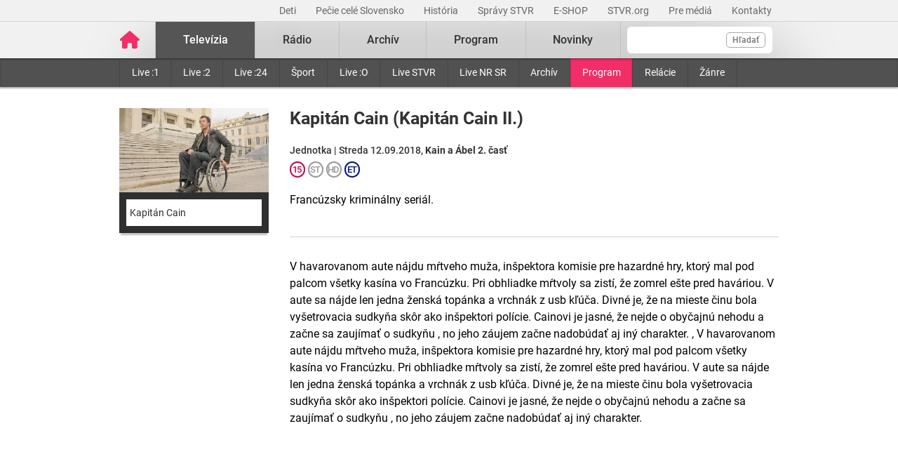

--- FILE ---
content_type: text/html; charset=UTF-8
request_url: https://www.stvr.sk/televizia/program/389/166685
body_size: 6876
content:
<!DOCTYPE html>
<html lang="sk">
<head>
 <title>Kapitán Cain - TV program - STVR</title>
 <meta http-equiv="X-UA-Compatible" content="IE=edge" />
 <meta http-equiv="content-type" content="text/html; charset=UTF-8" />
 <meta name="robots" content="index,follow" />
 <meta name="viewport" content="width=device-width, initial-scale=1.0" />
 <meta name="domain" content="stvr.sk#ok" />
 <link as="font" crossorigin="" href="https://www.stvr.sk/media/fonts/roboto/roboto-400.woff2" rel="preload" type="font/woff2" />
 <link as="font" crossorigin="" href="https://www.stvr.sk/media/fonts/roboto/roboto-400-italic.woff2" rel="preload" type="font/woff2" />
 <link as="font" crossorigin="" href="https://www.stvr.sk/media/fonts/roboto/roboto-500.woff2" rel="preload" type="font/woff2" />
 <link as="font" crossorigin="" href="https://www.stvr.sk/media/fonts/roboto/roboto-500-italic.woff2" rel="preload" type="font/woff2" />
 <link as="font" crossorigin="" href="https://www.stvr.sk/media/fonts/roboto/roboto-700.woff2" rel="preload" type="font/woff2" />
 <link as="font" crossorigin="" href="https://www.stvr.sk/media/fonts/roboto/roboto-700-italic.woff2" rel="preload" type="font/woff2" />
 <link href="https://www.stvr.sk/media/new/css/styles.min.css?1768898467" media="screen, tv, projection" rel="stylesheet" type="text/css" />
 <script src="https://www.stvr.sk/media/new/js/complete.min.js?1768898467" type="text/javascript"></script>
 <script>(function(w,d,s,l,i){w[l]=w[l]||[];w[l].push({'gtm.start': new Date().getTime(),event:'gtm.js'});var f=d.getElementsByTagName(s)[0], j=d.createElement(s),dl=l!='dataLayer'?'&l='+l:'';j.async=true;j.src= 'https://www.googletagmanager.com/gtm.js?id='+i+dl;f.parentNode.insertBefore(j,f);})(window,document,'script','dataLayer','GTM-TV5CKHM');</script>
 <meta name="description" content="Slovenská televízia a rozhlas" />
 <meta content="of-jODpm977KbcrNVcKEna6D_wa645Ui8AoxQ7rzEeQ" name="google-site-verification" />
 <meta property="og:description" content="Slovenská televízia a rozhlas" />
 <meta content="https://www.stvr.sk/media/a501/image/file/2/0000/rtvs-00009383.png" property="og:image" />
 <meta property="og:locale" content="sk_SK" />
 <meta content="TV program - STVR" property="og:title" />
 <meta content="website" property="og:type" />
 <meta property="og:url" content="https://www.stvr.sk/televizia/program/389/166685" />
 <meta name="twitter:card" content="summary" />
 <meta name="twitter:description" content="Slovenská televízia a rozhlas" />
 <meta name="twitter:image" content="https://www.stvr.sk/media/a501/image/file/2/0000/rtvs-00009383.png" />
 <meta name="twitter:site" content="@rtvs" />
 <meta name="twitter:title" content="TV program - STVR" />
 <meta content="https://www.stvr.sk/televizia/program/389/166685" name="twitter:url" />
 <meta name="expires" content="Tue, 20 Jan 2026 18:43:14 GMT" />
</head>
<body
 onunload="unload();"
 class="basicLayout">
<!-- CYCLONE3 Object -->
	<noscript><iframe src="https://www.googletagmanager.com/ns.html?id=GTM-TV5CKHM&gtm_auth=N6hr-hPp-DKPuhrDUQG_Dw&gtm_preview=env-2&gtm_cookies_win=x" height="0" width="0" style="display:none;visibility:hidden"></iframe></noscript>
	<script type="text/javascript">
	//<![CDATA[ 
		var cyclone3 = {
			'domain'			: "https://www.stvr.sk",
			'lng'				: "sk",
			'fkey'				: "eyJraWQiOiJpWmhSd0FXenZ0WTYiLCJ0eXAiOiJKV1QiLCJhbGciOiJFUzI1NiJ9.eyJjIjoie1wiYWNsXCI6NixcImlkXCI6XCJpWmhSd0FXenZ0WTZcIn0iLCJpc3MiOiJGbG93cGxheWVyIn0.ESvXphjQR2WS-uZ-H_AVpotTBvcoxm3ao3lEtQTU3ui9DimB5fEa1Os-D7a_lQMz_fYhHI3UGdJve6COpHYNiQ",
			'log'				: function(logMsg) {
				try{
					if(console){
						console.log(logMsg);
					}
				}catch(e){
					//ignore
				}
			},
			'cancelEvent': function(event) {
				event.preventDefault ? event.preventDefault() : event.returnValue = false;
			},
			'trackEvent': function(category, action, opt_label, opt_value, opt_noninteraction) {
				try{
					cyclone3.log(category+' '+action+' '+opt_label+' '+opt_value+' '+opt_noninteraction)
					pageTracker._trackEvent(category, action, opt_label, opt_value, opt_noninteraction);
				}catch(e){
					//ignore
				}
			},
		}
	//]]>
	</script>

	

	<div id="fb-root"></div>
	
<!-- HEADER -->

		

			
		
	
	

		
		
	

	<div class="top-bar no-print">
		<div class="container">
			<div class="row">
				<div class="col-12 text-right overflow-auto text-nowrap" data-datalayer-type="top nav">
				

					<a href="https://www.stvr.sk/deti/domov?itm_campaign=detsky-agregat&itm_medium=menu&itm_source=web"
						class="top-bar__link"
						title="Deti"
						target="_blank"
						
						data-datalayer-item="Deti">
							Deti
					</a>
					
				

					<a href="https://www.stvr.sk/pecie-cele-slovensko/novinky?itm_source=web&itm_medium=menu&itm_campaign=PCS5"
						class="top-bar__link"
						title="Pečie celé Slovensko"
						target="_blank"
						
						data-datalayer-item="Pečie celé Slovensko">
							Pečie celé Slovensko
					</a>
					
				

					<a href="/historia/o-stvr"
						class="top-bar__link"
						title="História"
						target="_blank"
						
						data-datalayer-item="História">
							História
					</a>
					
				

					<a href="https://spravy.stvr.sk/"
						class="top-bar__link"
						title="Správy STVR"
						target="_blank"
						
						data-datalayer-item="Správy STVR">
							Správy STVR
					</a>
					
				

					<a href="https://eshop.stvr.sk/"
						class="top-bar__link"
						title="E-shop STVR"
						target="_blank"
						
						data-datalayer-item="E-SHOP">
							E-SHOP
					</a>
					
				

					<a href="https://www.stvr.org"
						class="top-bar__link"
						title="STVR.org"
						target="_blank"
						
						data-datalayer-item="STVR.org">
							STVR.org
					</a>
					
				

					<a href="/pre-media"
						class="top-bar__link"
						title="Pre médiá"
						target="_blank"
						
						data-datalayer-item="Pre médiá">
							Pre médiá
					</a>
					
				

					<a href="/kontakty"
						class="top-bar__link"
						title="Kontakty STVR"
						target="_blank"
						
						data-datalayer-item="Kontakty">
							Kontakty
					</a>
					
				
				</div>
			</div>
		</div>
	</div>
								
			
	<!-- mdl do='stvr.sk' t='a210-page_tree-default' e='pub' c='6fdB191E' u='24641537' h='backend-02' d='169s' id='217.858ab576367c395d6fc26c25940570ea423a8b01b4962a46a7efe759e5e2f1f6' -->

		<header class="header no-print">

			
			
			<nav class="nav nav__container ">
				<div class="container">
					<div class="row">
						
						<!--Logo-->
						<div data-datalayer-type="logo">
							<a title="Úvodná stránka rtvs.sk" href="/" class="logo" data-datalayer-item="Logo">
								<img src="https://www.stvr.sk/media/images/home-pink.svg" width="31" alt="Slovenská televízia a rozhlas" />
							</a>
						</div>

						<!--Mobile Live toggle-->
						<button class="btn__toggle btn__toggle--live" type="button" aria-label="Toggle live"><span>Živé vysielanie</span></button>
						
						<!--Mobile Search toggle-->
						<button class="btn__toggle btn__toggle--search" type="button" aria-label="Toggle search"><span class="icon"><i></i><i></i></span></button>
						
						<!--Mobile Nav toggle-->
						<button class="btn__toggle btn__toggle--main" type="button" aria-label="Toggle navigation"><span class="icon"><i></i><i></i><i></i></span></button>

						<!--Search-->
						<div data-search-root data-datalayer-type="main search" class="nav__search">
							<form action="https://www.stvr.sk/search" method="get" id="frm-formSearch" class="search-box" >
								<div class="nav__search-field-wrapper" data-datalayer-item="Vyhľadávanie">
									<input id="search" type="search"
										minlength="3"
										autocomplete="off"
										data-search-field 
										aria-expanded="false" 
										aria-controls="search-results-panel"
										aria-label="Vyhľadávanie"
										name="q" value="" class="form-control nav__search-field"/>
									<span aria-hidden="true" data-search-loader class="nav__search-loader"></span>
									<button type="submit" class="nav__search-btn">Hľadať</button>
								</div>
							</form>
							<div role="region" aria-label="Výsledky vyhľadávania" data-result-panel id="search-results-panel" class="results-panel hide">
								<div class="results-section results-section--tv" data-section-tv="Televízia">
									<div id="search-results-tv-title" class="results-section__title"><span>Televízia</span></div>
									<div class="results-list--live__wrapper" data-tv-live-wrapper="Naživo">
										<div id="search-results-tv-subtitle" class="results-list--live__badge">Naživo</div>
										<ul role="group" aria-labelledby="search-results-tv-title search-results-tv-subtitle" data-tv-live-list class="results-list results-list--live"></ul>
									</div>
									<ul role="group" aria-labelledby="search-results-tv-title" class="results-list" data-tv-list></ul>
								</div>
								<div class="results-section results-section--radio" data-section-radio="Rozhlas">
									<div id="search-results-radio-title" class="results-section__title"><span>Rozhlas</span></div>
									<div class="results-list--live__wrapper" data-radio-live-wrapper="Naživo">
										<div id="search-results-radio-subtitle" class="results-list--live__badge">Naživo</div>
										<ul role="group" aria-labelledby="search-results-radio-title search-results-radio-subtitle" data-radio-live-list class="results-list results-list--live"></ul>
									</div>
									<ul role="group" aria-labelledby="search-results-radio-title" class="results-list" data-radio-list></ul>
								</div>
								<div class="results-section results-section--web" data-section-web="Weby">
									<div id="search-results-web-title" class="results-section__title"><span>Weby</span></div>
									<ul role="group" aria-labelledby="search-results-web-title" class="results-list results-list--web" data-web-list></ul>
								</div>
								<a href="#" class="results-panel__more" data-result-show-all>
									<span>Zobraziť všetky výsledky</span>
									<span>
										<svg width="18" height="18" viewBox="0 0 18 18" fill="none" xmlns="http://www.w3.org/2000/svg">
										<path d="M6.75 13.5L11.25 9L6.75 4.5" stroke="black" stroke-width="2" stroke-linecap="round" stroke-linejoin="round"/>
										</svg>
									</span>
								</a>
							</div>
							<div class="nav__search-error" data-error 
								role="status"
         						aria-live="polite">
							</div>
							<div class="nav__search-no-results" data-no-results 
								role="status"
         						aria-live="polite">
							</div>
						</div>

						<!--Main Nav-->
						<div class="nav__main">
							<ul class="nav" data-datalayer-type="main nav">
								
									
										<li data-id="2" class="nav__item nav__item--main active televizia">
											<a href='https://www.stvr.sk/televizia' class="nav__link nav__link--main" title="Televízia" data-datalayer-item="Televízia">Televízia</a>
											
												<button class="btn__toggle btn__toggle--sub" type="button" aria-label="Toggle navigation" ><span class="icon"><i></i></span></button>

												<div class="nav__container--sub">
													<div class="container">
														<div class="row">
															<div class="nav__sub">
																<ul class="nav" data-datalayer-type="secondary nav">
																	
																		<li class="nav__item nav__item--sub ">
																			<a href="/televizia/live-1" class="nav__link nav__link--sub" title="Live :1" data-datalayer-item="Live :1">Live :1</a>
																		</li>
																	
																		<li class="nav__item nav__item--sub ">
																			<a href="/televizia/live-2" class="nav__link nav__link--sub" title="Live :2" data-datalayer-item="Live :2">Live :2</a>
																		</li>
																	
																		<li class="nav__item nav__item--sub ">
																			<a href="/televizia/live-24" class="nav__link nav__link--sub" title="Live :24" data-datalayer-item="Live :24">Live :24</a>
																		</li>
																	
																		<li class="nav__item nav__item--sub ">
																			<a href="/televizia/sport" class="nav__link nav__link--sub" title="Šport" data-datalayer-item="Šport">Šport</a>
																		</li>
																	
																		<li class="nav__item nav__item--sub ">
																			<a href="/televizia/live-o" class="nav__link nav__link--sub" title="Live :O" data-datalayer-item="Live :O">Live :O</a>
																		</li>
																	
																		<li class="nav__item nav__item--sub ">
																			<a href="/televizia/live-stvr" class="nav__link nav__link--sub" title="Live STVR" data-datalayer-item="Live STVR">Live STVR</a>
																		</li>
																	
																		<li class="nav__item nav__item--sub ">
																			<a href="/televizia/live-nr-sr" class="nav__link nav__link--sub" title="Live NR SR" data-datalayer-item="Live NR SR">Live NR SR</a>
																		</li>
																	
																		<li class="nav__item nav__item--sub ">
																			<a href="/televizia/archiv" class="nav__link nav__link--sub" title="Archív" data-datalayer-item="Archív">Archív</a>
																		</li>
																	
																		<li class="nav__item nav__item--sub active">
																			<a href="/televizia/program" class="nav__link nav__link--sub" title="Program" data-datalayer-item="Program">Program</a>
																		</li>
																	
																		<li class="nav__item nav__item--sub ">
																			<a href="/televizia/relacie" class="nav__link nav__link--sub" title="Relácie" data-datalayer-item="Relácie">Relácie</a>
																		</li>
																	
																		<li class="nav__item nav__item--sub ">
																			<a href="/televizia/zanre" class="nav__link nav__link--sub" title="Žánre" data-datalayer-item="Žánre">Žánre</a>
																		</li>
																	
																</ul>
															</div>
														</div>
													</div>
												</div>
											
										</li>
									
								
									
										<li data-id="3" class="nav__item nav__item--main  radio">
											<a href='https://www.stvr.sk/radio' class="nav__link nav__link--main" title="Rádio" data-datalayer-item="Rádio">Rádio</a>
											
												<button class="btn__toggle btn__toggle--sub" type="button" aria-label="Toggle navigation" ><span class="icon"><i></i></span></button>

												<div class="nav__container--sub">
													<div class="container">
														<div class="row">
															<div class="nav__sub">
																<ul class="nav" data-datalayer-type="secondary nav">
																	
																		<li class="nav__item nav__item--sub ">
																			<a href="/radio/radia" class="nav__link nav__link--sub" title="Rádiá" data-datalayer-item="Rádiá">Rádiá</a>
																		</li>
																	
																		<li class="nav__item nav__item--sub ">
																			<a href="/radio/archiv" class="nav__link nav__link--sub" title="Archív" data-datalayer-item="Archív">Archív</a>
																		</li>
																	
																		<li class="nav__item nav__item--sub ">
																			<a href="/radio/archiv-extra" class="nav__link nav__link--sub" title="Archív Extra" data-datalayer-item="Archív Extra">Archív Extra</a>
																		</li>
																	
																		<li class="nav__item nav__item--sub ">
																			<a href="/radio/program" class="nav__link nav__link--sub" title="Program" data-datalayer-item="Program">Program</a>
																		</li>
																	
																		<li class="nav__item nav__item--sub ">
																			<a href="/radio/relacie" class="nav__link nav__link--sub" title="Relácie" data-datalayer-item="Relácie">Relácie</a>
																		</li>
																	
																		<li class="nav__item nav__item--sub ">
																			<a href="/radio/podcasty" class="nav__link nav__link--sub" title="Podcasty" data-datalayer-item="Podcasty">Podcasty</a>
																		</li>
																	
																		<li class="nav__item nav__item--sub ">
																			<a href="/radio/sosr" class="nav__link nav__link--sub" title="SOSR" data-datalayer-item="SOSR">SOSR</a>
																		</li>
																	
																		<li class="nav__item nav__item--sub ">
																			<a href="/radio/dab" class="nav__link nav__link--sub" title="DAB+" data-datalayer-item="DAB+">DAB+</a>
																		</li>
																	
																		<li class="nav__item nav__item--sub ">
																			<a href="/radio/galeria-sro" class="nav__link nav__link--sub" title="Galéria SRo" data-datalayer-item="Galéria SRo">Galéria SRo</a>
																		</li>
																	
																</ul>
															</div>
														</div>
													</div>
												</div>
											
										</li>
									
								
									
										<li data-id="774" class="nav__item nav__item--main ">
											<a href='https://www.stvr.sk/archiv' class="nav__link nav__link--main" title="Archív" data-datalayer-item="Archív">Archív</a>
										</li>
									
								
									
										<li data-id="5" class="nav__item nav__item--main  program">
											<a href='https://www.stvr.sk/program' class="nav__link nav__link--main" title="Program" data-datalayer-item="Program">Program</a>
											
												<button class="btn__toggle btn__toggle--sub" type="button" aria-label="Toggle navigation" ><span class="icon"><i></i></span></button>

												<div class="nav__container--sub">
													<div class="container">
														<div class="row">
															<div class="nav__sub">
																<ul class="nav" data-datalayer-type="secondary nav">
																	
																		<li class="nav__item nav__item--sub ">
																			<a href="/program/televizia" class="nav__link nav__link--sub" title="Televízia" data-datalayer-item="Televízia">Televízia</a>
																		</li>
																	
																		<li class="nav__item nav__item--sub ">
																			<a href="/program/rozhlas" class="nav__link nav__link--sub" title="Rozhlas" data-datalayer-item="Rozhlas">Rozhlas</a>
																		</li>
																	
																</ul>
															</div>
														</div>
													</div>
												</div>
											
										</li>
									
								
									
										<li data-id="769" class="nav__item nav__item--main ">
											<a href='/novinky?itm_source=web&itm_medium=menu&itm_campaign=novinky' class="nav__link nav__link--main" title="Novinky" data-datalayer-item="Novinky">Novinky</a>
										</li>
									
								

								<li data-id="999" class="nav__item nav__item--main protect d-none">
									<a href='/prot/6fdB191E' rel="nofollow" class="nav__link nav__link--main" title="Subsite">Subsite</a>
								</li>

							</ul>
						</div>
						
						
					
					</div>
				</div>
			</nav>

		</header>
		
		<script type="application/ld+json">{"@context":"https://schema.org","logo":"https://www.stvr.sk/media/images/rtvs-logo.png","name":"Slovenská televízia a rozhlas","url":"https://www.stvr.sk","alternateName":["RTVS","STVR","Rozhlas a televízia Slovenska","www.rtvs.sk"],"@type":"Organization","legalName":"Slovenská televízia a rozhlas"}</script>
	
	<!-- /mdl -->

<div class="container container--overlay">
	



<!-- NO BANNER FOR ZONETARGET skyscraper-l --><!-- NO BANNER FOR ZONETARGET skyscraper-r -->
</div>

<!-- CONTENT -->

<main class="container">
	<div id="snippet--flash"></div>
		
	
		
<div class="row mt-c">

	<div class="col-md-3 order-md-1">
				
			<div class="box box--promo">
				<a href="#" title="">
					
					<picture>
						<source srcset="https://www.stvr.sk/media/a501/image/file/112/0898/kapitan-cain.webp" type="image/webp" />
						<img alt="" src="https://www.stvr.sk/media/a501/image/file/12/0651/ns3s.kapitan_cain.jpg" width="700" height="394" class="promo--thumbnail img-fluid" />
					</picture>
				</a>
				<a title="Kapitán Cain" href="/televizia/program/389" class="promo--link active">Kapitán Cain</a>
			
			</div>


	</div>

	<div class="col-md-9 order-md-2">
			<div class="article">
				
				<div class="article__header">
					<h2 class="page__title">
					Kapitán Cain (Kapitán Cain II.)
					</h2>
					<div class="article__date-name">Jednotka | Streda 12.09.2018, <strong>Kain a Ábel  2. časť</strong></div>
					

	<span class="bcast_badges">
	<!-- rating_pg=4 accessibility_cc=Y audio_desc=N -->
	
		<i class="badge--rating bcast_r_4" title="Nevhodné do 15 rokov"><span>Nevhodné do 15 rokov</span></i>
	
		<i class="badge--rating bcast_cc" title="Skryté titulky"><span>Skryté titulky</span></i>
		
		<i class="badge--rating bcast_q_hd" title="HD"><span>HD</span></i>
		<i class="badge--rating bcast_et" title="Európska tvorba"><span>Európska tvorba</span></i>
		
		
	</span>
	
					
						<div class="article__perex">Francúzsky kriminálny seriál.</div>
					
				</div>
				
			
			
				<div class="article__content mt-c">V havarovanom aute nájdu mŕtveho muža, inšpektora komisie pre hazardné hry, ktorý mal pod palcom všetky kasína vo Francúzku. Pri obhliadke mŕtvoly sa zistí, že zomrel ešte pred haváriou. V aute sa nájde len jedna ženská topánka a vrchnák z usb kľúča. Divné je, že na mieste činu bola vyšetrovacia sudkyňa skôr ako inšpektori polície. Cainovi je jasné, že nejde o obyčajnú nehodu a začne sa zaujímať o sudkyňu , no jeho záujem začne nadobúdať aj iný charakter.
, V havarovanom aute nájdu mŕtveho muža, inšpektora komisie pre hazardné hry, ktorý mal pod palcom všetky kasína vo Francúzku. Pri obhliadke mŕtvoly sa zistí, že zomrel ešte pred haváriou. V aute sa nájde len jedna ženská topánka a vrchnák z usb kľúča. Divné je, že na mieste činu bola vyšetrovacia sudkyňa skôr ako inšpektori polície. Cainovi je jasné, že nejde o obyčajnú nehodu a začne sa zaujímať o sudkyňu , no jeho záujem začne nadobúdať aj iný charakter.</div>
			
			</div>
			
		</div>	
	
</div>


	
</main>




<!-- FOOTER -->

		
<div class="footer navbar-static-bottom  no-print" >
	<div class="container">
		<div class="row">
			<div class="col-4">
				<a href="https://www.stvr.sk" title="www.stvr.sk" class="logo--footer">
					Slovenská televízia a rozhlas
				</a>
			</div>
			<div class="col-8">
				<ul class="social--bar">
					<li><a href="https://www.facebook.com/stvr.officialpage" target="_blank" title="Oficiálna Facebook stránka"><img src="/media/images/icons/social/fb_inverted-w64.png" alt="Facebook"></a></li>
					<li><a href="https://www.youtube.com/@SlovenskaTeleviziaARozhlas" target="_blank" title="Oficiálny Youtube profil"><img src="/media/images/icons/social/yt_inverted-w64.png" alt="Youtube"></a></li>
					<li><a href="https://www.linkedin.com/company/stvr/" target="_blank" title="Oficiálny LinkedIn profil"><img src="/media/images/icons/social/in_inverted-w64.png" alt="LinkedIn"></a></li>
					<li><a href="https://www.instagram.com/stvr__official" target="_blank" title="Oficiálny Instagram profil"><img src="/media/images/icons/social/insta_inverted-w64.png" alt="Instagram"></a></li>
				</ul>
			</div>
		</div>
		<div class="row" data-datalayer-type="footer">
			<div class="col-12 col-sm-6 col-md-3">
				<ul class="nav">
					<li><a href="https://www.stvr.sk/televizia/live-1" title="Jednotka" data-datalayer-item="Jednotka">Jednotka</a></li>
					<li><a href="https://www.stvr.sk/televizia/live-2" title="Dvojka" data-datalayer-item="Dvojka">Dvojka</a></li>
					<li><a href="https://www.stvr.sk/televizia/live-24" title=":24" data-datalayer-item=":24">:24</a></li>
					<li><a href="https://www.stvr.sk/televizia/sport" title=":Šport" data-datalayer-item="Šport">:Šport</a></li>
					<li><a href="https://spravy.stvr.sk/" title="Správy STVR" data-datalayer-item="Správy STVR">Správy STVR</a></li>
					<li><a href="https://www.stvr.sk/radio/podcasty" title="Podcasty" data-datalayer-item="Podcasty">Podcasty</a></li>
					<li><a href="https://www.stvr.sk/aplikacie/prehlad" title="Mobilné aplikácie" data-datalayer-item="Mobilné aplikácie">Mobilné aplikácie</a></li>
				</ul>
			</div>
			<div class="col-12 col-sm-6 col-md-3">
				<ul class="nav">
					<li><a href="https://slovensko.stvr.sk/" title="Rádio Slovensko" data-datalayer-item="Rádio Slovensko">Rádio Slovensko</a></li>
					<li><a href="https://regina.stvr.sk/" title="Rádio Regina" data-datalayer-item="Rádio Regina">Rádio Regina</a></li>
					<li><a href="https://devin.stvr.sk/" title="Rádio Devín" data-datalayer-item="Rádio Devín">Rádio Devín</a></li>
					<li><a href="https://fm.stvr.sk/" title="Rádio_FM" data-datalayer-item="Rádio FM">Rádio_FM</a></li>
					<li><a href="https://patria.stvr.sk/" title="Patria" data-datalayer-item="Patria">Patria</a></li>
					<li><a href="https://rsi.stvr.sk/" title="Rádio RSI" data-datalayer-item="Rádio RSI">Rádio RSI</a></li>
					<li><a href="https://litera.stvr.sk/" title="Rádio Litera" data-datalayer-item="Rádio Litera">Rádio Litera</a></li>
					<li><a href="https://junior.stvr.sk/" title="Rádio Junior" data-datalayer-item="Rádio Junior">Rádio Junior</a></li>
				</ul>
			</div>		
			<div class="col-12 col-sm-6 col-md-3">
				<ul class="nav">
					<li><a href="https://www.stvr.org/o-stvr/organizacna-struktura" title="O STVR" data-datalayer-item="O STVR">O STVR</a></li>
					<li><a href="https://www.stvr.org/ako-naladit-radia" title="Ako si naladiť rádiá" data-datalayer-item="Ako si naladiť rádiá">Ako si naladiť rádiá</a></li>
					<li><a href="https://www.stvr.org/ako-naladit-televiziu" title="Ako si naladiť televíziu" data-datalayer-item="Ako si naladiť televíziu">Ako si naladiť televíziu</a></li>
					<li><a href="https://www.stvr.org/o-stvr/organizacna-struktura" title="Organizačná štruktúra" data-datalayer-item="Organizačná štruktúra">Organizačná štruktúra</a></li>
					<li><a href="https://www.stvr.sk/historia/o-stvr" title="História" data-datalayer-item="História">História</a></li>
					<li><a href="https://www.stvr.org/o-stvr/kariera/kariera-v-stvr" title="Kariéra v STVR" data-datalayer-item="Kariéra">Kariéra</a></li>
					<li><a href="https://www.stvr.org/rada-stvr" title="Rada STVR" data-datalayer-item="Rada">Rada</a></li>
					<li><a href="https://uhrady.stvr.sk/" title="Úhrady STVR" data-datalayer-item="Úhrady">Úhrady</a></li>
					<li><a href="https://artena.sk" title="Kreatívne centrá" data-datalayer-item="Kreatívne centrá">Kreatívne centrá</a></li>
					<li><a href="https://www.stvr.sk/vyhlasenie-o-pristupnosti" title="Vyhlásenie o prístupnosti" data-datalayer-item="Vyhlásenie o prístupnosti">Vyhlásenie o prístupnosti</a></li>
				</ul>
			</div>
			<div class="col-12 col-sm-3">
				<ul class="nav">
					<li><a href="https://eshop.stvr.sk/" title="E-shop STVR" target="_blank" data-datalayer-item="E-SHOP">E-SHOP</a></li>
					<li><a href="https://www.stvr.org/media-stvr" title="Reklama" data-datalayer-item="Reklama">Reklama</a></li>
					<li><a href="https://www.stvr.sk/mapa-stranok" title="Mapa stránok" data-datalayer-item="Mapa stránok">Mapa stránok</a></li>
					<li><a href="https://www.stvr.org/loga" title="Logá na stiahnutie" data-datalayer-item="Logá na stiahnutie">Logá na stiahnutie</a></li>
					<li><a href="https://www.stvr.sk/pre-media" title="Pre médiá" data-datalayer-item="Pre médiá">Pre médiá</a></li>
					<li><a href="https://www.stvr.sk/televizia/clanky/159943/projekty" title="Projekty" data-datalayer-item="Projekty">Projekty</a></li>
					<li><a href="https://www.stvr.sk/kontakty" title="Kontakty a kontaktný formulár" data-datalayer-item="Kontakty">Kontakty</a></li>
					<li><button onclick="cookiefirst_show_settings();" data-datalayer-item="Upraviť cookies">Upraviť cookies</button></li>
				</ul>
			</div>
		</div>
	</div>
	
	<div class="copyright">
		<p class="container">&COPY; 2026 STVR - Slovenská televízia a rozhlas</p>
	</div>
	
</div>

	
     
  



<!-- (C)2000-2018 Gemius SA - gemiusPrism  /  stvr.sk tv-program tv_series_view  -->

<script type="text/javascript">
//check cookies
let cookiesAllowed = document.cookie.match(new RegExp('cookiefirst-consent' + '=([^;]+)'));

//set default value of analytics cookies
let analyticsCookies = false;

if (cookiesAllowed) {
    cookiesAllowed && (cookiesAllowed = JSON.parse(decodeURIComponent(cookiesAllowed[1])));
    analyticsCookies =  cookiesAllowed.performance;
}


<!--//-->
var pp_gemius_identifier = 'd12bG8s9rEf67ZaxIcfHP2YkzZTN4E7B8OsxX_LzpbD.F7';
var pp_gemius_consent = analyticsCookies;

// lines below shouldn't be edited
function gemius_pending(i) { window[i] = window[i] || function() {var x = window[i+'_pdata'] = window[i+'_pdata'] || []; x[x.length]=arguments;};};gemius_pending('gemius_hit'); gemius_pending('gemius_event'); gemius_pending('pp_gemius_hit'); gemius_pending('pp_gemius_event');(function(d,t) {try {var gt=d.createElement(t),s=d.getElementsByTagName(t)[0],l='http'+((location.protocol=='https:')?'s':''); gt.setAttribute('async','async');gt.setAttribute('defer','defer'); gt.src=l+'://gask.hit.gemius.pl/xgemius.js'; s.parentNode.insertBefore(gt,s);} catch (e) {}})(document,'script');
//--><!] ]>
</script>


	
    

    <script>
    // const zoom = Math.round((window.outerWidth / window.innerWidth) * 100);
    (function (){
        try {
            window.dataLayer = window.dataLayer || [];
            window.dataLayer.push({
                "app": {
                    "language": "sk",
                    "platform": "web"
                },
                "page": {
                    "type": "program",
                    // "zoom": zoom,
                    "category": "televizia;program;"
                }
            })
        } catch(e){}
    })();

    </script>
	<!-- NO BANNER FOR ZONETARGET weblayer -->
</body>
</html>
